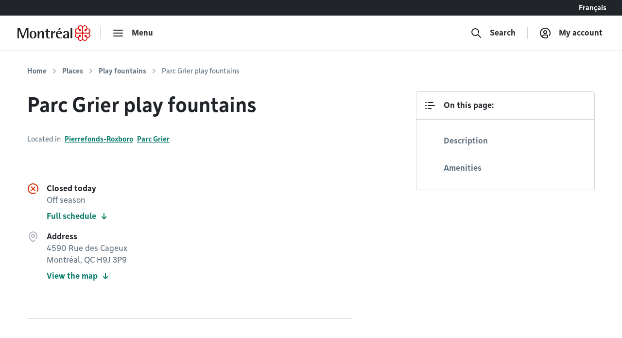

--- FILE ---
content_type: text/html; charset=utf-8
request_url: https://montreal.ca/en/places/parc-grier-play-fountains
body_size: 13846
content:
<!DOCTYPE html><html lang="en"><head><link rel="apple-touch-icon" sizes="180x180" href="/shell/apple-touch-icon.png"/><link rel="icon" type="image/png" sizes="32x32" href="/shell/favicon-32x32.png"/><link rel="icon" type="image/png" sizes="16x16" href="/shell/favicon-16x16.png"/><link rel="manifest" href="/shell/manifest.webmanifest"/><link rel="mask-icon" href="/shell/safari-pinned-tab.svg" color="#e00000"/><meta name="msapplication-TileColor" content="#ffffff"/><meta name="theme-color" content="#ffffff"/><link href="/shell/stylesheets/style.css?v=3.89.1&amp;h=47a63eb8fdcb2dd32c71495833674bc6" rel="stylesheet" as="style"/><link href="https://fonts.googleapis.com/css?family=Nunito+Sans:300,300i,400,400i,600,600i,700,700i" rel="stylesheet" as="style"/><meta http-equiv="X-UA-Compatible" content="IE=edge"/><meta name="viewport" content="width=device-width, initial-scale=1"/><script>
  window.shellConfig = JSON.parse('{"language":"en","azureADEmploye":{"issuer":"https://login.microsoftonline.com/montreal.ca/v2.0","clientId":"8d48b10c-882c-404f-9de1-c20cccff25e0","scope":"openid profile email 8d48b10c-882c-404f-9de1-c20cccff25e0/.default"},"logoutUrls":{"azureB2c":"https://connexion.montreal.ca/connexionmontreal.onmicrosoft.com/b2c_1a_signup_signin/oauth2/v2.0/logout","azureADEmployee":"https://login.microsoftonline.com/9f15d2dc-8753-4f83-aac2-a58288d3a4bc/oauth2/v2.0/logout"},"azureADB2C":{"issuer":"https://connexion.montreal.ca","clientId":"c9370b3e-c362-4d68-83ff-e8eea6618d23","scope":"openid profile email c9370b3e-c362-4d68-83ff-e8eea6618d23"},"signupDomain":"https://services.montreal.ca/","employeeDomainPrefix":"sac","contentApiUrl":"https://api.interne.montreal.ca","publicApiUrl":"https://api.montreal.ca","acsDomain":"https://acs.interne.montreal.ca","domainDci":"https://montreal.ca","instance":"","domain":"https://montreal.ca","profiles":{"enable":true,"citizenApiUrl":"https://api.montreal.ca/api/city-services/citizen/v2","profilesCount":100},"employeeExternalLogoutUrls":[{"name":"Gestion des files d attente","allowedRedirectUrl":{"fr":"https://montreal.esii-orion.com"}}],"publicExternalLogoutUrls":[{"name":"GBEau","allowedRedirectUrl":{"fr":"https://services.montreal.ca/branchements-eau/entrepreneur/logout"}}],"isMobileApp":false,"isInsideAcsShell":false}');
</script><link href="https://api.mapbox.com/mapbox-gl-js/v1.13.2/mapbox-gl.css" rel="stylesheet"><link rel="alternate" hreflang="fr-ca" href="https://montreal.ca/lieux/jeux-deau-du-parc-grier"><link rel="alternate" hreflang="en-ca" href="https://montreal.ca/en/places/parc-grier-play-fountains"><link rel="alternate" hreflang="x-default" href="https://montreal.ca/lieux/jeux-deau-du-parc-grier"><script>
  (function(w,d,s,l,i){w[l]=w[l]||[];w[l].push({'gtm.start':
  new Date().getTime(),event:'gtm.js'});var f=d.getElementsByTagName(s)[0],
  j=d.createElement(s),dl=l!='dataLayer'?'&l='+l:'';j.async=true;j.src=
  'https://www.googletagmanager.com/gtm.js?id='+i+dl;f.parentNode.insertBefore(j,f);
  })(window,document,'script','dataLayer','GTM-TFDV82X');
</script><title>Parc Grier play fountains | Ville de Montréal</title><base href="/"><link href="style2.css?v=4.74.0&amp;h=26f3d0158368264a6a3d8e41feae1698" rel="stylesheet"><link href="https://montreal.ca/en/places/parc-grier-play-fountains" rel="canonical"><meta name="robots" content="index,follow"><meta name="author" content="Ville de Montréal"><meta name="copyright" content="Ville de Montréal"><meta property="og:type" content="website"><meta property="og:url" content="https://montreal.ca/en/places/parc-grier-play-fountains"><meta property="og:image" content="https://res.cloudinary.com/villemontreal/image/upload/f_auto,dpr_auto,q_auto/v1/logo-montreal.jpg"><meta property="twitter:card" content="summary_large_image"><meta property="twitter:site" content="@MTL_Ville"><meta property="twitter:creator" content="@MTL_Ville"><meta property="og:title" content="Parc Grier play fountains"><meta property="twitter:title" content="Parc Grier play fountains"><meta name="description" content="The play fountains at Grier park  are located at 4590, rue des Cageux, Pierrefonds-Roxboro, in Montréal. Check out opening hours and all activities offered."><meta property="og:description" content="The play fountains at Grier park  are located at 4590, rue des Cageux, Pierrefonds-Roxboro, in Montréal. Check out opening hours and all activities offered."><meta property="twitter:description" content="The play fountains at Grier park  are located at 4590, rue des Cageux, Pierrefonds-Roxboro, in Montréal. Check out opening hours and all activities offered."><script>
                window.config = JSON.parse('{"language":"en","languagePrefixes":{"en":"/en/","fr":"/"},"config":{"environmentName":"PROD"},"cookies":{},"languageVersions":{"en":"/places/parc-grier-play-fountains","fr":"/lieux/jeux-deau-du-parc-grier"},"hash":"26f3d0158368264a6a3d8e41feae1698"}');
              </script><script src="https://www.google.com/recaptcha/api.js?hl=en" async="" defer=""></script></head><body class="content" data-portal-version="4.74.0"><noscript><div class="shell-page-error">Votre navigateur ne supporte pas Javascript! / Your browser does not support JavaScript!</div></noscript><div class="shell-style shell-fixed-top"><a href="/en/places/parc-grier-play-fountains#shell-main-content" class="sr-only skip-navigation">Go to content</a></div><div class="shell-main-wrapper h-100" data-shell-version="3.89.1" id="main-content"><div class="shell-page shell-page-public site-sticky-footer"><div class="shell-style site-header"><header class="header-main-nav is-fixed-top" id="header-shell"><nav class="fixed-top" id="menu-bao" aria-label="Main menu"><div class="navbar-lang-switcher d-flex"><a href="/" class="ml-auto btn btn-lang" id="shell-change-language-link" lang="fr">Français</a></div><div class="navbar navbar-light main-navbar navbar-expand w-100"><a class="navbar-brand" href="/en" aria-label="Back to Montréal.ca home page"><div class="d-none d-md-flex"><svg x="0px" y="0px" viewBox="0 0 184.6 39.3" xml:space="preserve" xmlns="http://www.w3.org/2000/svg" aria-labelledby="logo-vdm-header" role="img"><title id="logo-vdm-header">Ville de Montréal</title><polyline class="letter" points="0,6.6 6.1,6.6 13.9,27.9 14,27.9 21.8,6.6 27.7,6.6 27.7,32.8 23.6,32.8 23.6,10.2 23.5,10.2 15.2,32.8 11.8,32.8 3.5,10.2 3.4,10.2 3.4,32.8 0,32.8 0,6.6"></polyline><path class="letter" d="M39.3,31.6c3.7,0,4.1-4.6,4.1-7.9c0-3.3-0.4-7.9-4.1-7.9c-3.6,0-4.1,4.6-4.1,7.9C35.2,27.1,35.7,31.6,39.3,31.6 M30.7,23.8 c0-6.1,2.9-9.4,8.6-9.4s8.6,3.3,8.6,9.4s-2.9,9.4-8.6,9.4S30.7,29.9,30.7,23.8z"></path><path class="letter" d="M51.1,14.7h4.1V19h0.1c0.7-1.3,2.5-4.7,6.8-4.7c3.4,0,4.9,2.7,4.9,5.3v13.2h-4.1V21.5c0-2.3-0.4-4.3-2.5-4.3c-4.1,0-5.2,5.9-5.2,8.2v7.5h-4.1L51.1,14.7"></path><path class="letter" d="M82,32.9c-0.8,0.2-1.9,0.3-2.9,0.3c-3.9,0-6.1-1.1-6.1-4.6V16.7h-3.1v-2H73v-4.2l4.1-2.3v6.6h5.3v2h-5.3v10.4c0,2.7,0.3,3.9,2.9,3.9c0.7,0,1.4-0.1,1.9-0.3L82,32.9"></path><path class="letter" d="M85.1,14.7h4.1v4.6h0.1c1.3-2.4,2.7-4.7,6.3-5v4c-4,0.1-6.4,1.4-6.4,6.2v8.3h-4.1V14.7"></path><path class="letter" d="M105.8,6.6h4.3l-4,5H103L105.8,6.6 M108.8,20c0-1.4-0.5-4.1-3.6-4.1c-3.2,0-3.8,3-3.9,4.1H108.8z M112.5,32.2c-1.7,0.6-3.2,1-5.7,1c-5.4,0-9.7-3-9.7-10.2c0-5,2.2-8.6,8.3-8.6c6.3,0,7.5,3.9,7.5,7.4h-11.7c0,3.6,1.7,9.5,7.6,9.5c1.3,0,2.5-0.2,3.7-0.8V32.2z"></path><path class="letter" d="M126.1,24.3c-1.7,0.1-6.4,0.5-6.4,3.8c0,1.6,1,2.7,2.4,2.7s4-1.3,4-4.4V24.3 M126.1,30.3L126.1,30.3 c-0.7,1.1-2.5,2.9-5.6,2.9s-5.3-2-5.3-4.5c0-5.6,8.3-5.8,10.9-6v-1.6c0-2,0-5.2-2.7-5.2c-2.5,0-3,1.8-3.2,3.9h-4.3c0.2-2.7,1.4-5.5,7.5-5.5c6.4,0,6.9,3.3,6.9,6.8v11.6h-4.1L126.1,30.3L126.1,30.3z"></path><rect class="letter" x="134.5" y="6.6" width="4.1" height="26.2"></rect><path class="rosace" d="M167.3,36c-0.8-0.8-1.3-1.9-1.3-3.1V22.7c0-1.3,1.2-1.9,1.9-1.9h10.3c2.1,0,4.4,1.7,4.4,4.4c0,2.4-1.9,4.4-4.3,4.4c-1.5,0-2.6-0.7-3.2-1.3c0,0-0.4-0.4-0.5-0.5c0.1-0.2,0.2-0.5,0.2-0.9l0,0c0-1.5-1.2-2.6-2.7-2.6c-0.7,0-1.3,0.3-1.8,0.7c-0.5,0.5-0.8,1.2-0.8,1.9s0.3,1.4,0.8,1.9s1.1,0.7,1.9,0.7c0.4,0,0.7-0.1,0.9-0.2c0.1,0.1,0.5,0.5,0.5,0.5c0.3,0.3,1.3,1.4,1.3,3.1l0,0c0,2.7-2.3,4.4-4.4,4.4C169.3,37.3,168.2,36.8,167.3,36 M148.7,28.3c-0.8-0.8-1.3-2-1.3-3.1c0-1.2,0.4-2.3,1.3-3.1c0.8-0.8,1.9-1.3,3.1-1.3H162c1.3,0,2,1.1,2,1.9v10.2c0,1.2-0.5,2.3-1.3,3.1c-0.6,0.6-1.6,1.3-3.1,1.3c-2.4,0-4.4-1.9-4.4-4.3l0,0c0-1.5,0.7-2.6,1.3-3.2c0,0,0.4-0.4,0.5-0.5c0.2,0.1,0.5,0.2,0.9,0.2c1.5,0,2.6-1.2,2.6-2.7c0-0.7-0.3-1.3-0.7-1.8c-0.5-0.5-1.2-0.8-1.9-0.8s-1.4,0.3-1.9,0.8s-0.7,1.1-0.7,1.8l0,0c0,0.4,0.1,0.7,0.2,0.9c-0.1,0.1-0.5,0.5-0.5,0.5c-0.3,0.3-1.4,1.3-3.1,1.3C150.6,29.6,149.5,29.1,148.7,28.3z M166,6.5c0-1.2,0.5-2.3,1.3-3.1c0.6-0.6,1.6-1.3,3.1-1.3c1.2,0,2.3,0.5,3.1,1.3s1.3,1.9,1.3,3l0,0c0,1.5-0.7,2.6-1.3,3.2c0,0-0.4,0.4-0.5,0.5c-0.2-0.1-0.5-0.2-0.9-0.2c-1.5,0-2.6,1.2-2.6,2.7c0,0.7,0.3,1.3,0.7,1.8c0.5,0.5,1.2,0.8,1.9,0.8l0,0c0.7,0,1.4-0.3,1.9-0.8s0.7-1.1,0.7-1.8l0,0c0-0.4-0.1-0.7-0.2-0.9c0.1-0.1,0.5-0.5,0.5-0.5c0.3-0.3,1.4-1.3,3.1-1.3c2.7,0,4.4,2.3,4.4,4.4c0,1.2-0.5,2.3-1.3,3.1s-1.9,1.3-3.1,1.3H168c-1.3,0-1.9-1.1-1.9-1.9L166,6.5L166,6.5z M156.5,9.7L156.5,9.7c-0.3-0.3-1.3-1.4-1.3-3.1l0,0c0-2.7,2.3-4.4,4.4-4.4c1.2,0,2.3,0.5,3.1,1.3s1.3,1.9,1.3,3.1v10.1c0,1.3-1.1,1.9-1.9,1.9h-10.2c-1.2,0-2.3-0.5-3.1-1.3c-0.6-0.6-1.3-1.6-1.3-3.1c0-1.2,0.5-2.3,1.3-3.1c0.8-0.8,1.9-1.3,3-1.3c1.5,0,2.6,0.7,3.2,1.3c0,0,0.4,0.4,0.5,0.5c-0.1,0.2-0.2,0.5-0.2,0.9c0,1.5,1.2,2.6,2.7,2.6c0.7,0,1.3-0.3,1.8-0.7c0.5-0.5,0.8-1.2,0.8-1.9s-0.3-1.4-0.8-1.9s-1.1-0.7-1.9-0.7c-0.4,0-0.7,0.1-0.9,0.2C156.9,10.1,156.5,9.7,156.5,9.7z M165,3.1c-1.3-1.9-3.3-3.1-5.5-3.1c-3.6,0-6.5,2.9-6.5,6.5c0,0.4,0.1,0.8,0.2,1.5c-0.3-0.1-1-0.2-1.5-0.2c-3.7,0-6.5,2.8-6.5,6.4c0,2.1,1.2,4.2,3.1,5.5c-1.9,1.3-3.1,3.3-3.1,5.4c0,3.6,2.9,6.5,6.6,6.5c0.4,0,1-0.1,1.4-0.2c-0.1,0.6-0.2,1.1-0.2,1.4c0,3.7,2.8,6.5,6.5,6.5c2.1,0,4.1-1.1,5.4-3c1.2,1.8,3.4,3,5.5,3c3.6,0,6.4-2.9,6.4-6.5c0-0.5-0.1-1.1-0.2-1.4c0.6,0.1,1.1,0.2,1.5,0.2c3.6,0,6.5-2.9,6.5-6.5c0-2.1-1.1-4.2-3-5.4c1.8-1.2,3-3.3,3-5.4c0-3.5-3-6.4-6.6-6.4c-0.5,0-1,0.1-1.4,0.2c0.1-0.3,0.2-1,0.2-1.5c0-3.7-2.8-6.5-6.4-6.5C168.3,0,166.2,1.2,165,3.1z"></path></svg></div><div class="d-flex d-md-none"><svg id="logo-rosace" viewBox="0 0 80 80" xml:space="preserve" xmlns="http://www.w3.org/2000/svg"><path class="rosace" d="M40.1,6.2C37.5,2.4,33.3,0,29,0c-7.4,0-13.1,5.8-13.1,13.3c0,0.7,0.2,1.7,0.4,3c-0.7-0.1-1.9-0.4-3-0.4C5.8,15.9,0,21.6,0,29c0,4.3,2.4,8.5,6.3,11.1c-3.9,2.6-6.2,6.7-6.2,11c0,7.2,6,13.1,13.3,13.1c0.9,0,2-0.2,2.9-0.4C16,65,15.9,66,15.9,66.7C15.9,74.2,21.6,80,29,80c4.4,0,8.4-2.3,11-6.1c2.4,3.7,6.8,6.1,11,6.1c7.3,0,13.1-5.8,13.1-13.3c0-1-0.2-2.1-0.4-2.9c1.3,0.3,2.2,0.4,3,0.4C74,64.2,80,58.3,80,51c0-4.3-2.3-8.5-6.1-11c3.7-2.5,6.1-6.7,6.1-11c0-7.2-6-13.1-13.4-13.1c-0.9,0-2,0.2-2.9,0.4c0.1-0.7,0.4-2,0.4-3C64.1,5.8,58.4,0,51,0C46.8,0,42.6,2.4,40.1,6.2L40.1,6.2zM22.8,19.5L22.8,19.5c-0.6-0.6-2.7-2.8-2.7-6.4l0,0c0-5.5,4.6-8.9,8.9-8.9c2.4,0,4.6,0.9,6.3,2.6s2.6,3.9,2.6,6.3v20.6c0,2.5-2.3,4-3.9,4H13.3c-2.3,0-4.7-0.9-6.3-2.6c-1.2-1.2-2.5-3.2-2.5-6.2c0-2.4,0.9-4.7,2.6-6.3C8.7,21,10.9,20,13.3,20c3.1,0,5.2,1.5,6.4,2.7c0,0,0.8,0.8,1,1c-0.2,0.5-0.4,1.1-0.4,1.9c0,3,2.4,5.4,5.4,5.4c1.4,0,2.7-0.5,3.7-1.5S31,27,31,25.6s-0.6-2.9-1.6-3.9s-2.3-1.5-3.8-1.5c-0.8,0-1.5,0.2-1.8,0.4C23.7,20.4,22.8,19.5,22.8,19.5L22.8,19.5z M42.2,13.2c0-2.3,0.9-4.7,2.6-6.3C46,5.7,48,4.4,51,4.4c2.4,0,4.7,1,6.3,2.6c1.6,1.6,2.6,3.8,2.6,6.2l0,0c0,3.1-1.4,5.2-2.7,6.4c0,0-0.8,0.8-1,1c-0.5-0.2-1.1-0.3-1.9-0.3c-2.9,0-5.4,2.4-5.4,5.4c0,1.4,0.5,2.7,1.5,3.7s2.5,1.6,3.9,1.6l0,0c1.4,0,2.8-0.6,3.9-1.6c1-1,1.5-2.3,1.5-3.7l0,0c0-0.8-0.2-1.5-0.4-1.8c0.2-0.2,1-1.1,1-1.1c0.7-0.8,3-2.8,6.5-2.8c5.5,0,8.9,4.6,8.9,8.9c0,2.4-0.9,4.6-2.6,6.3s-3.9,2.6-6.3,2.6H46.2c-2.6,0-3.9-2.3-3.9-3.9L42.2,13.2L42.2,13.2z M7,57.5c-1.7-1.7-2.7-4-2.7-6.3c0-2.4,0.9-4.6,2.6-6.3c1.7-1.7,3.9-2.6,6.3-2.7h20.6c2.6,0,4,2.3,4,3.9v20.7c0,2.3-1,4.7-2.7,6.4c-1.2,1.2-3.2,2.5-6.2,2.5c-4.9,0-8.9-3.9-8.9-8.8l0,0c0-3.1,1.5-5.2,2.7-6.4c0,0,0.8-0.8,1-1c0.5,0.2,1.1,0.3,1.9,0.4c3,0,5.4-2.4,5.4-5.4c0-1.4-0.5-2.7-1.5-3.7s-2.5-1.6-3.9-1.6s-2.9,0.6-3.9,1.6s-1.5,2.3-1.5,3.8l0,0c0,0.8,0.2,1.5,0.4,1.8l-1,1.1C19,57.9,16.7,60,13.2,60C10.8,60,8.6,59.1,7,57.5L7,57.5z M44.9,73.1c-1.7-1.7-2.7-3.9-2.7-6.3V46.1c0-2.5,2.3-3.9,3.9-4h20.7c4.3,0,8.9,3.4,8.9,8.9c0,4.9-3.9,8.9-8.8,8.9c-3.1,0-5.2-1.5-6.4-2.7c0,0-0.8-0.8-1-1c0.2-0.5,0.3-1.1,0.3-1.9l0,0c0-3-2.4-5.4-5.4-5.4c-1.4,0-2.7,0.5-3.7,1.5s-1.6,2.5-1.6,3.9s0.6,2.9,1.6,3.9s2.3,1.5,3.8,1.5c0.8,0,1.5-0.2,1.8-0.4l1.1,1c0.6,0.6,2.7,2.8,2.7,6.4l0,0c0,5.5-4.6,8.9-8.9,8.9C48.8,75.7,46.6,74.8,44.9,73.1L44.9,73.1z"></path></svg></div></a><div class="navbar-separator"></div><button type="button" id="main-menu-toggler" class="btn navbar-btn navbar-btn-icon btn-hide-label-sm" aria-expanded="false" aria-controls="main-menu" aria-label="menu"><span class="icon icon-menu" aria-hidden="true"></span><span class="btn-label">Menu</span></button><div id="main-menu" class="main-menu" tabindex="-1"><div class="main-menu-mobile-header d-md-none"><a class="navbar-brand" href="/en" aria-label="Back to Montréal.ca home page"><svg x="0px" y="0px" viewBox="0 0 184.6 39.3"><polyline class="letter" points="0,6.6 6.1,6.6 13.9,27.9 14,27.9 21.8,6.6 27.7,6.6 27.7,32.8 23.6,32.8 23.6,10.2 23.5,10.2 15.2,32.8 11.8,32.8 3.5,10.2 3.4,10.2 3.4,32.8 0,32.8 0,6.6"></polyline><path class="letter" d="M39.3,31.6c3.7,0,4.1-4.6,4.1-7.9c0-3.3-0.4-7.9-4.1-7.9c-3.6,0-4.1,4.6-4.1,7.9C35.2,27.1,35.7,31.6,39.3,31.6 M30.7,23.8 c0-6.1,2.9-9.4,8.6-9.4s8.6,3.3,8.6,9.4s-2.9,9.4-8.6,9.4S30.7,29.9,30.7,23.8z"></path><path class="letter" d="M51.1,14.7h4.1V19h0.1c0.7-1.3,2.5-4.7,6.8-4.7c3.4,0,4.9,2.7,4.9,5.3v13.2h-4.1V21.5c0-2.3-0.4-4.3-2.5-4.3c-4.1,0-5.2,5.9-5.2,8.2v7.5h-4.1L51.1,14.7"></path><path class="letter" d="M82,32.9c-0.8,0.2-1.9,0.3-2.9,0.3c-3.9,0-6.1-1.1-6.1-4.6V16.7h-3.1v-2H73v-4.2l4.1-2.3v6.6h5.3v2h-5.3v10.4c0,2.7,0.3,3.9,2.9,3.9c0.7,0,1.4-0.1,1.9-0.3L82,32.9"></path><path class="letter" d="M85.1,14.7h4.1v4.6h0.1c1.3-2.4,2.7-4.7,6.3-5v4c-4,0.1-6.4,1.4-6.4,6.2v8.3h-4.1V14.7"></path><path class="letter" d="M105.8,6.6h4.3l-4,5H103L105.8,6.6 M108.8,20c0-1.4-0.5-4.1-3.6-4.1c-3.2,0-3.8,3-3.9,4.1H108.8z M112.5,32.2c-1.7,0.6-3.2,1-5.7,1c-5.4,0-9.7-3-9.7-10.2c0-5,2.2-8.6,8.3-8.6c6.3,0,7.5,3.9,7.5,7.4h-11.7c0,3.6,1.7,9.5,7.6,9.5c1.3,0,2.5-0.2,3.7-0.8V32.2z"></path><path class="letter" d="M126.1,24.3c-1.7,0.1-6.4,0.5-6.4,3.8c0,1.6,1,2.7,2.4,2.7s4-1.3,4-4.4V24.3 M126.1,30.3L126.1,30.3 c-0.7,1.1-2.5,2.9-5.6,2.9s-5.3-2-5.3-4.5c0-5.6,8.3-5.8,10.9-6v-1.6c0-2,0-5.2-2.7-5.2c-2.5,0-3,1.8-3.2,3.9h-4.3c0.2-2.7,1.4-5.5,7.5-5.5c6.4,0,6.9,3.3,6.9,6.8v11.6h-4.1L126.1,30.3L126.1,30.3z"></path><rect class="letter" x="134.5" y="6.6" width="4.1" height="26.2"></rect><path class="rosace" d="M167.3,36c-0.8-0.8-1.3-1.9-1.3-3.1V22.7c0-1.3,1.2-1.9,1.9-1.9h10.3c2.1,0,4.4,1.7,4.4,4.4c0,2.4-1.9,4.4-4.3,4.4c-1.5,0-2.6-0.7-3.2-1.3c0,0-0.4-0.4-0.5-0.5c0.1-0.2,0.2-0.5,0.2-0.9l0,0c0-1.5-1.2-2.6-2.7-2.6c-0.7,0-1.3,0.3-1.8,0.7c-0.5,0.5-0.8,1.2-0.8,1.9s0.3,1.4,0.8,1.9s1.1,0.7,1.9,0.7c0.4,0,0.7-0.1,0.9-0.2c0.1,0.1,0.5,0.5,0.5,0.5c0.3,0.3,1.3,1.4,1.3,3.1l0,0c0,2.7-2.3,4.4-4.4,4.4C169.3,37.3,168.2,36.8,167.3,36 M148.7,28.3c-0.8-0.8-1.3-2-1.3-3.1c0-1.2,0.4-2.3,1.3-3.1c0.8-0.8,1.9-1.3,3.1-1.3H162c1.3,0,2,1.1,2,1.9v10.2c0,1.2-0.5,2.3-1.3,3.1c-0.6,0.6-1.6,1.3-3.1,1.3c-2.4,0-4.4-1.9-4.4-4.3l0,0c0-1.5,0.7-2.6,1.3-3.2c0,0,0.4-0.4,0.5-0.5c0.2,0.1,0.5,0.2,0.9,0.2c1.5,0,2.6-1.2,2.6-2.7c0-0.7-0.3-1.3-0.7-1.8c-0.5-0.5-1.2-0.8-1.9-0.8s-1.4,0.3-1.9,0.8s-0.7,1.1-0.7,1.8l0,0c0,0.4,0.1,0.7,0.2,0.9c-0.1,0.1-0.5,0.5-0.5,0.5c-0.3,0.3-1.4,1.3-3.1,1.3C150.6,29.6,149.5,29.1,148.7,28.3z M166,6.5c0-1.2,0.5-2.3,1.3-3.1c0.6-0.6,1.6-1.3,3.1-1.3c1.2,0,2.3,0.5,3.1,1.3s1.3,1.9,1.3,3l0,0c0,1.5-0.7,2.6-1.3,3.2c0,0-0.4,0.4-0.5,0.5c-0.2-0.1-0.5-0.2-0.9-0.2c-1.5,0-2.6,1.2-2.6,2.7c0,0.7,0.3,1.3,0.7,1.8c0.5,0.5,1.2,0.8,1.9,0.8l0,0c0.7,0,1.4-0.3,1.9-0.8s0.7-1.1,0.7-1.8l0,0c0-0.4-0.1-0.7-0.2-0.9c0.1-0.1,0.5-0.5,0.5-0.5c0.3-0.3,1.4-1.3,3.1-1.3c2.7,0,4.4,2.3,4.4,4.4c0,1.2-0.5,2.3-1.3,3.1s-1.9,1.3-3.1,1.3H168c-1.3,0-1.9-1.1-1.9-1.9L166,6.5L166,6.5z M156.5,9.7L156.5,9.7c-0.3-0.3-1.3-1.4-1.3-3.1l0,0c0-2.7,2.3-4.4,4.4-4.4c1.2,0,2.3,0.5,3.1,1.3s1.3,1.9,1.3,3.1v10.1c0,1.3-1.1,1.9-1.9,1.9h-10.2c-1.2,0-2.3-0.5-3.1-1.3c-0.6-0.6-1.3-1.6-1.3-3.1c0-1.2,0.5-2.3,1.3-3.1c0.8-0.8,1.9-1.3,3-1.3c1.5,0,2.6,0.7,3.2,1.3c0,0,0.4,0.4,0.5,0.5c-0.1,0.2-0.2,0.5-0.2,0.9c0,1.5,1.2,2.6,2.7,2.6c0.7,0,1.3-0.3,1.8-0.7c0.5-0.5,0.8-1.2,0.8-1.9s-0.3-1.4-0.8-1.9s-1.1-0.7-1.9-0.7c-0.4,0-0.7,0.1-0.9,0.2C156.9,10.1,156.5,9.7,156.5,9.7z M165,3.1c-1.3-1.9-3.3-3.1-5.5-3.1c-3.6,0-6.5,2.9-6.5,6.5c0,0.4,0.1,0.8,0.2,1.5c-0.3-0.1-1-0.2-1.5-0.2c-3.7,0-6.5,2.8-6.5,6.4c0,2.1,1.2,4.2,3.1,5.5c-1.9,1.3-3.1,3.3-3.1,5.4c0,3.6,2.9,6.5,6.6,6.5c0.4,0,1-0.1,1.4-0.2c-0.1,0.6-0.2,1.1-0.2,1.4c0,3.7,2.8,6.5,6.5,6.5c2.1,0,4.1-1.1,5.4-3c1.2,1.8,3.4,3,5.5,3c3.6,0,6.4-2.9,6.4-6.5c0-0.5-0.1-1.1-0.2-1.4c0.6,0.1,1.1,0.2,1.5,0.2c3.6,0,6.5-2.9,6.5-6.5c0-2.1-1.1-4.2-3-5.4c1.8-1.2,3-3.3,3-5.4c0-3.5-3-6.4-6.6-6.4c-0.5,0-1,0.1-1.4,0.2c0.1-0.3,0.2-1,0.2-1.5c0-3.7-2.8-6.5-6.4-6.5C168.3,0,166.2,1.2,165,3.1z"></path></svg></a><div class="ml-auto"><button class="btn navbar-btn js-button-mobile-close" aria-label="Close"><svg width="24px" height="24px" viewBox="0 0 24 24" role="icon" aria-hidden="true"><path d="M12 13.414l-5.293 5.293a1 1 0 11-1.414-1.414L10.586 12 5.293 6.707a1 1 0 011.414-1.414l12 12a1 1 0 01-1.414 1.414L12 13.414zm5.293-8.121a1 1 0 011.414 1.414l-3 3a1 1 0 11-1.414-1.414l3-3z"></path></svg></button></div></div><div class="main-menu-container"><div class="row"><div class="col-12"><div class="row main-menu-content"><div class="col-12 col-md-5 col-lg-4 mb-4 mb-md-0"><span id="categories-menu-heading" class="main-menu-heading">Categories</span><ul class="main-menu-level1 main-menu-categories" aria-labelledby="categories-menu-heading"><li class="main-menu-level1-item"><button id="category-culture-et-loisirs" class="btn-main-menu-toggle" aria-expanded="false">Arts and Sports</button><ul class="main-menu-level2 main-menu-level2-hidden" aria-labelledby="category-culture-et-loisirs"><li><a href="/en/heritage-and-history">Heritage and History</a></li><li><a href="/en/libraries">Libraries</a></li><li><a href="/en/parks-and-nature">Parks and Nature</a></li><li><a href="/en/shows-and-exhibitions">Shows and Exhibitions</a></li><li><a href="/en/sports-and-recreation">Sports and Recreation</a></li></ul><div class="main-menu-level2-close"><button class="btn navbar-btn js-button-close" aria-label="Close" tabindex="-1"><svg width="24px" height="24px" viewBox="0 0 24 24" role="icon" aria-hidden="true"><path d="M12 13.414l-5.293 5.293a1 1 0 11-1.414-1.414L10.586 12 5.293 6.707a1 1 0 011.414-1.414l12 12a1 1 0 01-1.414 1.414L12 13.414zm5.293-8.121a1 1 0 011.414 1.414l-3 3a1 1 0 11-1.414-1.414l3-3z"></path></svg></button></div></li><li class="main-menu-level1-item"><button id="category-affaires-et-economie" class="btn-main-menu-toggle" aria-expanded="false">Business</button><ul class="main-menu-level2 main-menu-level2-hidden" aria-labelledby="category-affaires-et-economie"><li><a href="/en/city-suppliers">City Suppliers</a></li><li><a href="/en/funding-and-assistance">Funding and Assistance</a></li><li><a href="/en/innovation-and-research">Innovation and Research</a></li><li><a href="/en/permits-and-authorizations">Permits and Authorizations</a></li></ul><div class="main-menu-level2-close"><button class="btn navbar-btn js-button-close" aria-label="Close" tabindex="-1"><svg width="24px" height="24px" viewBox="0 0 24 24" role="icon" aria-hidden="true"><path d="M12 13.414l-5.293 5.293a1 1 0 11-1.414-1.414L10.586 12 5.293 6.707a1 1 0 011.414-1.414l12 12a1 1 0 01-1.414 1.414L12 13.414zm5.293-8.121a1 1 0 011.414 1.414l-3 3a1 1 0 11-1.414-1.414l3-3z"></path></svg></button></div></li><li class="main-menu-level1-item"><button id="category-vie-communautaire" class="btn-main-menu-toggle" aria-expanded="false">Community</button><ul class="main-menu-level2 main-menu-level2-hidden" aria-labelledby="category-vie-communautaire"><li><a href="/en/awards-and-distinctions">Awards and Distinctions</a></li><li><a href="/en/diversity">Diversity</a></li><li><a href="/en/neighbourhood-life">Neighbourhood Life</a></li><li><a href="/en/prevention-and-social-action">Prevention and Social Action</a></li><li><a href="/en/universal-access">Universal Access</a></li></ul><div class="main-menu-level2-close"><button class="btn navbar-btn js-button-close" aria-label="Close" tabindex="-1"><svg width="24px" height="24px" viewBox="0 0 24 24" role="icon" aria-hidden="true"><path d="M12 13.414l-5.293 5.293a1 1 0 11-1.414-1.414L10.586 12 5.293 6.707a1 1 0 011.414-1.414l12 12a1 1 0 01-1.414 1.414L12 13.414zm5.293-8.121a1 1 0 011.414 1.414l-3 3a1 1 0 11-1.414-1.414l3-3z"></path></svg></button></div></li><li class="main-menu-level1-item"><button id="category-participation-citoyenne" class="btn-main-menu-toggle" aria-expanded="false">Democracy and Engagement</button><ul class="main-menu-level2 main-menu-level2-hidden" aria-labelledby="category-participation-citoyenne"><li><a href="/en/public-consultations">Public Consultations</a></li><li><a href="/en/resident-initiatives">Resident Initiatives</a></li></ul><div class="main-menu-level2-close"><button class="btn navbar-btn js-button-close" aria-label="Close" tabindex="-1"><svg width="24px" height="24px" viewBox="0 0 24 24" role="icon" aria-hidden="true"><path d="M12 13.414l-5.293 5.293a1 1 0 11-1.414-1.414L10.586 12 5.293 6.707a1 1 0 011.414-1.414l12 12a1 1 0 01-1.414 1.414L12 13.414zm5.293-8.121a1 1 0 011.414 1.414l-3 3a1 1 0 11-1.414-1.414l3-3z"></path></svg></button></div></li><li class="main-menu-level1-item"><button id="category-environnement" class="btn-main-menu-toggle" aria-expanded="false">Environment</button><ul class="main-menu-level2 main-menu-level2-hidden" aria-labelledby="category-environnement"><li><a href="/en/collections-and-recycling">Collections and Recycling</a></li><li><a href="/en/ecological-transition">Ecological Transition</a></li><li><a href="/en/trees-and-gardens">Trees and Gardens</a></li><li><a href="/en/water">Water</a></li></ul><div class="main-menu-level2-close"><button class="btn navbar-btn js-button-close" aria-label="Close" tabindex="-1"><svg width="24px" height="24px" viewBox="0 0 24 24" role="icon" aria-hidden="true"><path d="M12 13.414l-5.293 5.293a1 1 0 11-1.414-1.414L10.586 12 5.293 6.707a1 1 0 011.414-1.414l12 12a1 1 0 01-1.414 1.414L12 13.414zm5.293-8.121a1 1 0 011.414 1.414l-3 3a1 1 0 11-1.414-1.414l3-3z"></path></svg></button></div></li><li class="main-menu-level1-item"><button id="category-sante-et-securite-publiques" class="btn-main-menu-toggle" aria-expanded="false">Health and Public Safety</button><ul class="main-menu-level2 main-menu-level2-hidden" aria-labelledby="category-sante-et-securite-publiques"><li><a href="/en/emergency-situations-and-disasters">Emergency Situations and Disasters</a></li></ul><div class="main-menu-level2-close"><button class="btn navbar-btn js-button-close" aria-label="Close" tabindex="-1"><svg width="24px" height="24px" viewBox="0 0 24 24" role="icon" aria-hidden="true"><path d="M12 13.414l-5.293 5.293a1 1 0 11-1.414-1.414L10.586 12 5.293 6.707a1 1 0 011.414-1.414l12 12a1 1 0 01-1.414 1.414L12 13.414zm5.293-8.121a1 1 0 011.414 1.414l-3 3a1 1 0 11-1.414-1.414l3-3z"></path></svg></button></div></li><li class="main-menu-level1-item"><button id="category-maison-et-logement" class="btn-main-menu-toggle" aria-expanded="false">Homes and Housing</button><ul class="main-menu-level2 main-menu-level2-hidden" aria-labelledby="category-maison-et-logement"><li><a href="/en/buying-and-selling-home">Buying and Selling a Home</a></li><li><a href="/en/homes">Homes</a></li><li><a href="/en/outdoor-development-and-maintenance">Outdoor Development and Maintenance</a></li><li><a href="/en/renovation-and-construction">Renovation and Construction</a></li></ul><div class="main-menu-level2-close"><button class="btn navbar-btn js-button-close" aria-label="Close" tabindex="-1"><svg width="24px" height="24px" viewBox="0 0 24 24" role="icon" aria-hidden="true"><path d="M12 13.414l-5.293 5.293a1 1 0 11-1.414-1.414L10.586 12 5.293 6.707a1 1 0 011.414-1.414l12 12a1 1 0 01-1.414 1.414L12 13.414zm5.293-8.121a1 1 0 011.414 1.414l-3 3a1 1 0 11-1.414-1.414l3-3z"></path></svg></button></div></li><li class="main-menu-level1-item"><button id="category-contraventions-et-reglementation" class="btn-main-menu-toggle" aria-expanded="false">Justice</button><ul class="main-menu-level2 main-menu-level2-hidden" aria-labelledby="category-contraventions-et-reglementation"><li><a href="/en/claims-and-complaints">Claims and Complaints</a></li><li><a href="/en/offences-and-hearings">Offences and Hearings</a></li></ul><div class="main-menu-level2-close"><button class="btn navbar-btn js-button-close" aria-label="Close" tabindex="-1"><svg width="24px" height="24px" viewBox="0 0 24 24" role="icon" aria-hidden="true"><path d="M12 13.414l-5.293 5.293a1 1 0 11-1.414-1.414L10.586 12 5.293 6.707a1 1 0 011.414-1.414l12 12a1 1 0 01-1.414 1.414L12 13.414zm5.293-8.121a1 1 0 011.414 1.414l-3 3a1 1 0 11-1.414-1.414l3-3z"></path></svg></button></div></li><li class="main-menu-level1-item"><button id="category-entretien-et-circulation" class="btn-main-menu-toggle" aria-expanded="false">Maintenance and Traffic</button><ul class="main-menu-level2 main-menu-level2-hidden" aria-labelledby="category-entretien-et-circulation"><li><a href="/en/construction-and-street-closings">Construction and Street Closings</a></li><li><a href="/en/parking">Parking</a></li><li><a href="/en/snow-removal">Snow Removal</a></li><li><a href="/en/travel-and-transportation">Travel and Transportation</a></li></ul><div class="main-menu-level2-close"><button class="btn navbar-btn js-button-close" aria-label="Close" tabindex="-1"><svg width="24px" height="24px" viewBox="0 0 24 24" role="icon" aria-hidden="true"><path d="M12 13.414l-5.293 5.293a1 1 0 11-1.414-1.414L10.586 12 5.293 6.707a1 1 0 011.414-1.414l12 12a1 1 0 01-1.414 1.414L12 13.414zm5.293-8.121a1 1 0 011.414 1.414l-3 3a1 1 0 11-1.414-1.414l3-3z"></path></svg></button></div></li><li class="main-menu-level1-item"><button id="category-organisation-municipale" class="btn-main-menu-toggle" aria-expanded="false">Municipal Administration</button><ul class="main-menu-level2 main-menu-level2-hidden" aria-labelledby="category-organisation-municipale"><li><a href="/en/administration">Administration</a></li><li><a href="/en/boroughs">Boroughs</a></li><li><a href="/en/budget-and-financial-profile">Budget and Financial Profile</a></li><li><a href="/en/city-hall-and-elected-officials">City Hall and Elected Officials</a></li><li><a href="/en/french-language">French language</a></li><li><a href="/en/jobs">Jobs</a></li><li><a href="/en/organizations-and-councils">Organizations and councils</a></li><li><a href="/en/publications-and-data">Publications and Data</a></li></ul><div class="main-menu-level2-close"><button class="btn navbar-btn js-button-close" aria-label="Close" tabindex="-1"><svg width="24px" height="24px" viewBox="0 0 24 24" role="icon" aria-hidden="true"><path d="M12 13.414l-5.293 5.293a1 1 0 11-1.414-1.414L10.586 12 5.293 6.707a1 1 0 011.414-1.414l12 12a1 1 0 01-1.414 1.414L12 13.414zm5.293-8.121a1 1 0 011.414 1.414l-3 3a1 1 0 11-1.414-1.414l3-3z"></path></svg></button></div></li><li class="main-menu-level1-item"><button id="category-animaux" class="btn-main-menu-toggle" aria-expanded="false">Pets</button><ul class="main-menu-level2 main-menu-level2-hidden" aria-labelledby="category-animaux"><li><a href="/en/pets">Pets</a></li><li><a href="/en/wildlife-and-insects">Wildlife and Insects</a></li></ul><div class="main-menu-level2-close"><button class="btn navbar-btn js-button-close" aria-label="Close" tabindex="-1"><svg width="24px" height="24px" viewBox="0 0 24 24" role="icon" aria-hidden="true"><path d="M12 13.414l-5.293 5.293a1 1 0 11-1.414-1.414L10.586 12 5.293 6.707a1 1 0 011.414-1.414l12 12a1 1 0 01-1.414 1.414L12 13.414zm5.293-8.121a1 1 0 011.414 1.414l-3 3a1 1 0 11-1.414-1.414l3-3z"></path></svg></button></div></li><li class="main-menu-level1-item"><button id="category-taxes-et-evaluation-fonciere" class="btn-main-menu-toggle" aria-expanded="false">Taxes and Property Assessment</button><ul class="main-menu-level2 main-menu-level2-hidden" aria-labelledby="category-taxes-et-evaluation-fonciere"><li><a href="/en/municipal-taxes">Municipal Taxes</a></li><li><a href="/en/property-assessment">Property Assessment</a></li></ul><div class="main-menu-level2-close"><button class="btn navbar-btn js-button-close" aria-label="Close" tabindex="-1"><svg width="24px" height="24px" viewBox="0 0 24 24" role="icon" aria-hidden="true"><path d="M12 13.414l-5.293 5.293a1 1 0 11-1.414-1.414L10.586 12 5.293 6.707a1 1 0 011.414-1.414l12 12a1 1 0 01-1.414 1.414L12 13.414zm5.293-8.121a1 1 0 011.414 1.414l-3 3a1 1 0 11-1.414-1.414l3-3z"></path></svg></button></div></li><li class="main-menu-level1-item"><button id="category-amenagement-et-construction" class="btn-main-menu-toggle" aria-expanded="false">Urban Planning and Development</button><ul class="main-menu-level2 main-menu-level2-hidden" aria-labelledby="category-amenagement-et-construction"><li><a href="/en/land-use-management">Land-Use Management</a></li><li><a href="/en/urban-planning">Urban Planning</a></li></ul><div class="main-menu-level2-close"><button class="btn navbar-btn js-button-close" aria-label="Close" tabindex="-1"><svg width="24px" height="24px" viewBox="0 0 24 24" role="icon" aria-hidden="true"><path d="M12 13.414l-5.293 5.293a1 1 0 11-1.414-1.414L10.586 12 5.293 6.707a1 1 0 011.414-1.414l12 12a1 1 0 01-1.414 1.414L12 13.414zm5.293-8.121a1 1 0 011.414 1.414l-3 3a1 1 0 11-1.414-1.414l3-3z"></path></svg></button></div></li></ul></div><div class="col-12 col-md-6 col-lg offset-md-1"><div class="row"><div class="col-12 col-lg-6 mb-4 mb-lg-0"><div class="mb-4"><span id="services-menu-heading" class="main-menu-heading">Services</span><ul class="main-menu-level1" aria-labelledby="services-menu-heading"><li><a href="/en/places?mtl_content.lieux.category.code=POIN&amp;orderBy=dc_title">Points of Service</a></li><li><a href="/en/places?mtl_content.lieux.installation.code=PARC&amp;orderBy=dc_title">Parks</a></li><li><a href="/en/places?mtl_content.lieux.installation.code=BIBL&amp;orderBy=dc_title">Libraries</a></li><li><a href="/en/places?mtl_content.lieux.installation.code=ECOC&amp;orderBy=dc_title">Ecocentres</a></li><li><a href="/en/places?mtl_content.lieux.installation.code=CENC&amp;orderBy=dc_title">Municipal Arts Centres</a></li><li><a href="/en/places?mtl_content.lieux.installation.code=AREN,CENT,GYMN,PISI&amp;orderBy=dc_title">Sports Facilities</a></li></ul></div><div class="mb-4"><span id="calendar-menu-heading" class="main-menu-heading">Calendars</span><ul class="main-menu-level1" aria-labelledby="calendar-menu-heading"><li><a href="/en/arts-and-culture-calendar">Arts and Culture</a></li><li><a href="/en/exhibitions-calendar">Exhibitions</a></li><li><a href="/en/sports-and-recreation-calendar">Sports and Recreation</a></li><li><a href="/en/public-participation-calendar">Public Participations</a></li><li><a href="/en/neighbourhood-life-calendar">Neighbourhood Life</a></li></ul></div></div><div class="col-12 col-lg-6"><div class="mb-4"><span id="contact-us-menu-heading" class="main-menu-heading">Information</span><ul class="main-menu-level1" aria-labelledby="contact-us-menu-heading"><li><a href="/en/contact-us">Contact Us</a></li><li><a href="/en/departments/media-centre">Media Centre</a></li></ul></div></div></div></div></div></div></div></div></div><div class="navbar-div ml-auto"><div class="d-flex align-items-center"><button type="button" class="btn navbar-btn navbar-btn-icon btn-hide-label-md navbar-search-toggler" id="navbarSearch" aria-haspopup="dialog" aria-expanded="false" aria-controls="navbar-search" aria-label="Search"><span class="icon icon-search" aria-hidden="true"></span><span class="btn-label">Search</span></button><div id="navbar-search" class="navbar-search" role="dialog" aria-modal="true" aria-label="Search"><div class="navbar-search-form"><div class="form-row align-items-center"><div class="col"><div class="input-group" id="input-group-search"><span class="icon icon-search" aria-hidden="true"></span><input type="text" class="form-control shell-submit-search-form" id="shell-quick-search-input" placeholder="What are you looking for?" aria-label="What are you looking for?" autoComplete="off" role="combobox" aria-autocomplete="list" aria-haspopup="true" aria-expanded="false"/></div></div><div class="col-auto"><button class="btn btn-tertiary btn-squared js-btn-clear d-none d-lg-inline-flex">Clear</button><button id="searchSubmit" class="btn btn-primary btn-squared btn-search-submit" aria-label="Search"><span class="icon icon-arrow-right" aria-hidden="true"></span><span class="btn-label">Search</span></button><button class="btn navbar-btn js-button-close" id="close-search" aria-label="Close"><span class="icon icon-x" aria-hidden="true"></span></button></div></div></div></div><div class="navbar-separator d-none d-lg-flex"></div><div class="dropdown d-none" id="shell-account-quicklinks"><button type="button" class="btn navbar-btn dropdown-toggle" id="shell-auth-account" data-toggle="dropdown" aria-haspopup="true" aria-expanded="false" aria-label="profile menu"><div class="user-avatar" aria-hidden="true"><span class="user-first-letter"></span></div><div class="user-info d-none d-lg-inline-flex ml-2"><span class="user-username elided-text"></span></div></button><div id="shell-account-quicklinks-menu" class="dropdown-menu" aria-labelledby="shell-auth-account"><div class="scrollable-menu "><a id="quickLinkAccueil" class="dropdown-item" href="https://montreal.ca/mon-compte-2/en"><div class="user-info d-flex flex-column"><div class="user-name text-wrap"></div><div class="user-email font-size-sm-interface text-secondary"></div></div></a><div class="dropdown-divider"></div><div id="quickLinksCitizen"><ul class="list-unstyled mb-0"><li><a class="dropdown-item" href="https://montreal.ca/mon-compte-2/en/mes-demandes">Requests</a></li><li><a class="dropdown-item" href="https://montreal.ca/mon-compte-2/en/mes-taches">Tasks</a></li><li><a class="dropdown-item" href="https://montreal.ca/mon-compte-2/en/mon-fil-dactualites">Activity log</a></li><li><a class="dropdown-item" href="https://montreal.ca/mon-compte/en/mon-profil">Personal information</a></li><li><a class="dropdown-item" href="https://montreal.ca/mon-compte/en/modification-des-parametres-de-mon-compte">Account settings</a></li><li><a class="dropdown-item" href="https://montreal.ca/mon-compte/en/modification-des-preferences-de-notification">Communication preferences</a></li></ul></div><div id="quickLinksOrganisation" class="d-none"><ul class="list-unstyled mb-0"><li><a class="dropdown-item" href="https://montreal.ca/mon-compte-2/en/mes-demandes">Applications and Requests</a></li><li><a class="dropdown-item" href="https://montreal.ca/mon-compte-2/en/mes-taches">Tasks</a></li><li><a class="dropdown-item" href="https://montreal.ca/mon-compte-2/en/mon-fil-dactualites">Activity log</a></li><li><a class="dropdown-item" href="https://montreal.ca/mon-compte-2/en/organisations/membres/:id">Members</a></li><li><a class="dropdown-item link-with-profileid" href="https://montreal.ca/mon-compte-2/en/organisations/informations/:id">Information</a></li></ul></div><div><div id="profiles-content" class="user-profiles" aria-label="List of profiles" hidden=""><ul class="list-unstyled mb-0"><li class="user-profiles-item-template" hidden=""><div class="dropdown-divider"></div><a href="javascript:void(0);" class="dropdown-item"><div class="media-avatar"><span class="user-first-letter" aria-hidden="true"></span></div><div class="dropdown-item-content"><div class="name"></div><div class="profile-type dropdown-item-description"><span class="shellIndividualProfile" hidden="">Personal profile</span><span class="shellOrganisationProfile" hidden="">Organization profile</span></div></div></a></li></ul></div><div><div class="dropdown-divider"></div><div id="quickLinksChangeProfile" class="d-none"><a class="dropdown-item link" id="shellMenuProfileChange" href="https://montreal.ca/mon-compte-2/en/choisir-profil">Change the profile</a></div><div id="quickLinksOrganisationActions"><a class="dropdown-item" href="https://montreal.ca/mon-compte-2/en/organisations/ajouter">Add an organization</a></div></div></div><div class="dropdown-divider"></div><button class="dropdown-item" id="shell-auth-logout">Log out</button></div></div></div><button type="button" class="btn navbar-btn navbar-btn-icon btn-login btn-hide-label-md d-none" id="shell-login-button" aria-label="My account"><span class="icon icon-user-circle" aria-hidden="true"></span><span class="btn-label">My account</span></button></div></div></div><div class="overlay" id="overlay"></div></nav></header></div><div class="shell-content site-main-content" id="shell-main-content"><div class="h-100"><noscript><iframe src="https://www.googletagmanager.com/ns.html?id=GTM-TFDV82X" height="0" width="0" style="display:none;visibility:hidden" name="Google Tag manager no script iframe" title="Google Tag manager no script iframe"></iframe></noscript><main class="main-content" id="portal-main-content" aria-label="Main Content"><script>document.addEventListener('readystatechange', function (evt) { if(evt.target.readyState==="complete") {
  var title = "Parc Grier play fountains";
  var id = "/places/parc-grier-play-fountains";
  var contentType = "lieux";
  var sections = [{"title":"Home","type":"internal","url":"/","language":"en"},{"title":"Places","type":"internal","url":"/places","language":"en"},{"title":"Play fountains","type":"internal","url":"/places?mtl_content.lieux.installation.code=JEUD","language":"en"}];
  var emitter = {"code":"PFDROX","name":"Pierrefonds-Roxboro"};
  var associatedIssuer = '';
  var borough = '';

  analytics.viewPage(title, id, contentType, sections, emitter, associatedIssuer, borough);
}}, false);</script><div class="container pt-4"><div class="row"><div class="col-12"><nav class="breadcrumb-container" aria-label="Breadcrumb"><ol class="breadcrumb has-mobile-version"><li class="breadcrumb-item"><a href="/en/">Home</a></li><li class="breadcrumb-item"><a href="/en/places">Places</a></li><li class="breadcrumb-item"><a href="/en/places?mtl_content.lieux.installation.code=JEUD">Play fountains</a></li><li class="breadcrumb-item active" aria-current="page">Parc Grier play fountains</li></ol></nav></div></div></div><script type="application/ld+json">{"@context":"https://schema.org","@type":"LocalBusiness","name":"Parc Grier play fountains","description":"<p>Enjoy water games at Valleycrest outdoor pool all summer long. The water play fountain is located at Grier Park, accessible on rue des Cageux.</p>","url":"https://montreal.ca/en/places/parc-grier-play-fountains","address":{"@type":"PostalAddress","streetAddress":"4590 Rue des Cageux","addressLocality":"Montréal","postalCode":"H9J3P9","addressRegion":"QC","addressCountry":"CA"},"geo":{"@type":"GeoCoordinates","latitude":45.458566305891,"longitude":-73.881819885216},"openingHoursSpecification":[{"@type":"OpeningHoursSpecification","dayOfWeek":"Monday","opens":"13:00","closes":"21:00","validFrom":"2026-06-08","validThrough":"2026-09-02"},{"@type":"OpeningHoursSpecification","dayOfWeek":"Tuesday","opens":"13:00","closes":"21:00","validFrom":"2026-06-08","validThrough":"2026-09-02"},{"@type":"OpeningHoursSpecification","dayOfWeek":"Wednesday","opens":"13:00","closes":"21:00","validFrom":"2026-06-08","validThrough":"2026-09-02"},{"@type":"OpeningHoursSpecification","dayOfWeek":"Thursday","opens":"13:00","closes":"21:00","validFrom":"2026-06-08","validThrough":"2026-09-02"},{"@type":"OpeningHoursSpecification","dayOfWeek":"Friday","opens":"13:00","closes":"21:00","validFrom":"2026-06-08","validThrough":"2026-09-02"},{"@type":"OpeningHoursSpecification","dayOfWeek":"Saturday","opens":"13:00","closes":"21:00","validFrom":"2026-06-08","validThrough":"2026-09-02"},{"@type":"OpeningHoursSpecification","dayOfWeek":"Sunday","opens":"13:00","closes":"21:00","validFrom":"2026-06-08","validThrough":"2026-09-02"},{"@type":"OpeningHoursSpecification","opens":"00:00","closes":"00:00","validFrom":"2026-09-03","validThrough":"2027-06-07"}]}</script><div class="region-content pt-0"><div class="container"><div class="row d-md-block clearfix"><div class="col-12 col-lg-7 float-left"><header class="content-header mb-2 mb-lg-8"><h1>Parc Grier play fountains</h1><div class="content-header-extras"><div class="quick-links mt-1"><span class="quick-links-label text-body">Located in</span><ul class="list-inline"><li class="list-inline-item"><a href="/en/places?dc_coverage.boroughs.code=PFDROX&amp;orderBy=dc_title">Pierrefonds-Roxboro</a></li><li class="list-inline-item"><a href="/en/places/parc-grier">Parc Grier</a></li></ul></div></div><div class="mb-lg-4"><div class="list pt-4"><div class="list-item-icon "><span class="icon icon-color-danger icon-x-circle " aria-hidden="true"></span><div class="list-item-icon-content"><div class="list-item-icon-label">Closed today</div><div>Off season</div><div class="list-item-action d-flex flex-column mt-1 mb-n1"><div class="mb-1"><a href="/en/#section-horaire" class="link-inline-icon js-scroll-trigger" data-prevent-hash-update="true"><span class="link-label">Full schedule</span><span class="icon-nowrap">﻿<span class="icon  icon-arrow-down " aria-hidden="true"></span></span></a></div></div></div></div><div class="list-item-icon "><span class="icon  icon-location " aria-hidden="true"></span><div class="list-item-icon-content"><div class="list-item-icon-label">Address</div><div>4590 Rue des Cageux<br>Montréal, QC H9J&nbsp;3P9</div><div class=""><div class="list-item-action mt-1"><a href="#section-carte" class="link-inline-icon js-scroll-trigger" data-prevent-hash-update="true"><span class="link-label">View the map</span><span class="icon-nowrap">﻿<span class="icon  icon-arrow-down " aria-hidden="true"></span></span></a></div></div></div></div></div></div></header></div><aside class="col-12 col-lg-4 aside-scrollable float-right" role="complementary" id="mainSidebar"><div class="sidebar text-break border-top-0 pt-0 mb-2 mb-lg-8"><section class="sb-block"><div class="anchor-summary"><div class="anchor-summary-mobile d-lg-none"><button aria-haspopup="dialog" class="btn btn-squared btn-secondary btn-icon d-lg-none anchor-summary-button" data-toggle="dropdown" data-display="static"><span class="icon  icon-list " aria-hidden="true"></span><span class="btn-label">On this page:</span></button><div class="dropdown-menu dropdown-menu-right" role="dialog" aria-label="On this page:"><nav class="anchor-summary-content" aria-label="On this page:"><ol class="list-group list-group-lg"><li class="list-group-item list-group-item-action"><a href="/en/#description" class="js-scroll-trigger" data-prevent-hash-update="true"><span class="icon  icon-check " aria-label="Currently displayed" aria-hidden="false"></span><span class="list-group-item-label">Description</span></a></li><li class="list-group-item list-group-item-action"><a href="/en/#commodites" class="js-scroll-trigger" data-prevent-hash-update="true"><span class="icon  icon-check " aria-label="Currently displayed" aria-hidden="false"></span><span class="list-group-item-label">Amenities</span></a></li></ol></nav></div></div><div class="anchor-summary-desktop d-none d-lg-block"><div class="anchor-summary-heading"><span class="icon  icon-list " aria-hidden="true"></span><span class="">On this page:</span></div><nav class="anchor-summary-content" aria-label="On this page:"><ol class="list-group list-group-lg"><li class="list-group-item list-group-item-action"><a href="/en/#description" class="js-scroll-trigger" data-prevent-hash-update="true"><span class="icon  icon-check " aria-label="Currently displayed" aria-hidden="false"></span><span class="list-group-item-label">Description</span></a></li><li class="list-group-item list-group-item-action"><a href="/en/#commodites" class="js-scroll-trigger" data-prevent-hash-update="true"><span class="icon  icon-check " aria-label="Currently displayed" aria-hidden="false"></span><span class="list-group-item-label">Amenities</span></a></li></ol></nav></div></div></section></div></aside><div class="col-12 col-lg-7 float-left"><div class="lead"><p>Enjoy water games at Valleycrest outdoor pool all summer long. The water play fountain is located at Grier Park, accessible on rue des Cageux.</p></div><div class="content-modules"><section class="template-section content-module-stacked" id="description" tabindex="-1"><h2>Description</h2><div class="content-module-stacked"><div>Come cool off and enjoy a picnic in the park. Why not take a dip in the Valleycrest public pool next door? For rates, opening hours and aquatic activities, <a href="https://www.vycpool.com/">click here!</a></div></div><div class="content-module-stacked"><div class="row cards"><div class="col-12"><a href="/en/articles/public-outdoor-pools-and-splash-pads-pierrefonds-roxboro-14743" class="card card-fw"><div class="row w-100 no-gutters"><div class="card-img-bg" style="background-image:url(https://res.cloudinary.com/villemontreal/image/upload/w_768,c_fill/f_auto,dpr_auto,q_auto/v1/portail/uxmx66cdcxiodpighgiq.jpg)"></div><div class="card-body-wrapper"><div class="card-body"><span class="card-type">Article</span><span class="card-title">Public outdoor pools and splash pads in Pierrefonds-Roxboro</span></div></div></div></a></div></div></div></section><section class="template-section content-module-stacked" id="commodites" tabindex="-1"><h2>Amenities</h2><ul class=""><li>Free parking</li><li>Picnic area</li></ul></section></div></div></div><div id="section-horaire" class="pt-8 border-top mb-4" tabindex="-1"><h2>Opening hours</h2><div class="row"><div class="col-12 col-md-6 col-xl-4 mb-4"><div class="list"><div class="list-item-icon "><span class="icon  icon-clock " aria-hidden="true"></span><div class="list-item-icon-content"><div class="list-item-icon-label">Regular summer schedule</div><div>June&nbsp;8 to September&nbsp;2</div><ul class="mt-2 mb-n1 list-unstyled"><li class="row mb-1"><div class="col-12 col-xsm-4 col-sm-3 col-md-4 col-lg-4"><span class="schedule-day text-nowrap">Monday</span></div><div class="col-auto"><div class="schedule-data"><span>1:00&nbsp;pm</span> to <span>9:00&nbsp;pm</span></div></div></li><li class="row mb-1"><div class="col-12 col-xsm-4 col-sm-3 col-md-4 col-lg-4"><span class="schedule-day text-nowrap">Tuesday</span></div><div class="col-auto"><div class="schedule-data"><span>1:00&nbsp;pm</span> to <span>9:00&nbsp;pm</span></div></div></li><li class="row mb-1"><div class="col-12 col-xsm-4 col-sm-3 col-md-4 col-lg-4"><span class="schedule-day text-nowrap">Wednesday</span></div><div class="col-auto"><div class="schedule-data"><span>1:00&nbsp;pm</span> to <span>9:00&nbsp;pm</span></div></div></li><li class="row mb-1"><div class="col-12 col-xsm-4 col-sm-3 col-md-4 col-lg-4"><span class="schedule-day text-nowrap">Thursday</span></div><div class="col-auto"><div class="schedule-data"><span>1:00&nbsp;pm</span> to <span>9:00&nbsp;pm</span></div></div></li><li class="row mb-1"><div class="col-12 col-xsm-4 col-sm-3 col-md-4 col-lg-4"><span class="schedule-day text-nowrap">Friday</span></div><div class="col-auto"><div class="schedule-data"><span>1:00&nbsp;pm</span> to <span>9:00&nbsp;pm</span></div></div></li><li class="row mb-1"><div class="col-12 col-xsm-4 col-sm-3 col-md-4 col-lg-4"><span class="schedule-day text-nowrap">Saturday</span></div><div class="col-auto"><div class="schedule-data"><span>1:00&nbsp;pm</span> to <span>9:00&nbsp;pm</span></div></div></li><li class="row mb-1"><div class="col-12 col-xsm-4 col-sm-3 col-md-4 col-lg-4"><span class="schedule-day text-nowrap">Sunday</span></div><div class="col-auto"><div class="schedule-data"><span>1:00&nbsp;pm</span> to <span>9:00&nbsp;pm</span></div></div></li></ul></div></div></div></div></div></div><section class="content-modules pt-8 border-top" id="section-carte" tabindex="-1"><h2>Useful information</h2><div class="content-module-stacked"><h3>Directions</h3><div class="card"><div id="carte" class="card-location-map" data-mapbox-map="true" data-map-map="{&quot;center&quot;:{&quot;latitude&quot;:45.553486897158,&quot;longitude&quot;:-73.70967864990234},&quot;startingZoom&quot;:15,&quot;coordinates&quot;:{&quot;type&quot;:&quot;FeatureCollection&quot;,&quot;features&quot;:[{&quot;type&quot;:&quot;Feature&quot;,&quot;geometry&quot;:{&quot;type&quot;:&quot;Point&quot;,&quot;coordinates&quot;:[-73.881819885216,45.458566305891]}}]},&quot;enableZoom&quot;:true,&quot;enableDrag&quot;:true,&quot;metroLayer&quot;:true,&quot;maxZoomLevels&quot;:2}"></div><div class="card-body list"><div class="list-item "><div class="list-item-label">Parc Grier play fountains</div><div class="list-item-content"><div>4590 Rue des Cageux<br>Montréal, QC H9J&nbsp;3P9</div><div class="list-item-action mt-1"><a href="https://www.google.com/maps/search/?api=1&amp;query=45.458566305891,-73.881819885216" class="is-external-link"><span class="link-label">Get an itinerary</span></a></div></div></div></div></div></div></section><section class="pt-8 border-top mb-8"><div class="badges-container mb-8"><h2 class="h5 text-body">Quick search</h2><ul class="list-inline mb-n1 font-size-base-interface"><li class="list-inline-item mr-1 mb-1"><a href="/en/places?mtl_content.lieux.category.code=CENT&amp;orderBy=dc_title">Sports and recreation</a></li><li class="list-inline-item mr-1 mb-1"><a href="/en/places?sioc_topic.code=culture-et-loisirs&amp;orderBy=dc_title">Arts and Sports</a></li></ul></div></section><section class="row justify-content-between" id="public"><div class="col-12"><section id="feedback-section"><div class="feedback-form-container alert"><div class="max-width-section"><form id="form21" name="form21" class="wufoo feedback-form" accept-charset="UTF-8" autocomplete="off" enctype="multipart/form-data" novalidate=""><fieldset class="feedback-question"><legend class="h4">Was this information helpful?</legend><div class="feedback-answers form-group mb-0"><div class="custom-control custom-radio"><input type="radio" class="custom-control-input" name="Field10" value="oui" id="rdioFeedback01-1"><label class="custom-control-label" for="rdioFeedback01-1">Yes</label></div><div class="custom-control custom-radio"><input type="radio" class="custom-control-input" name="Field10" value="non" id="rdioFeedback01-2"><label class="custom-control-label" for="rdioFeedback01-2">No</label></div></div></fieldset><div class="feedback-question feedback-details-content mt-2" id="feedback_text"><div class="form-group"><label id="Field14Label" for="textareaComments">Do you have comments to share with us?</label><div class="form-text" id="feedback-comment-help">Please avoid entering any personal information. We will not respond, but we will take your comments into consideration.</div><textarea class="form-control" name="Field14" id="textareaComments" aria-describedby="feedback-comment-invalid feedback-comment-help"></textarea><div class="invalid-feedback align-items-start" id="feedback-comment-invalid"><span class="icon  icon-exclamation icon-xs icon-color-danger-dark" aria-label="Error" aria-hidden="false"></span>Please tell us what could be improved.</div></div></div><input type="hidden" name="Field4" value="/en/places/parc-grier-play-fountains"><input type="hidden" name="Field5" value="currentDevice"><input type="hidden" name="Field6" value="currentNavigator"><input type="hidden" name="Field7" value="currentNavigatorVersion"><input type="hidden" name="Field8" value="en"><input type="hidden" name="Field16" value="4.74.0"><div id="fGid-19" class="form-group d-none"><label for="Field19">Statistiques</label><input type="text" name="Field19" id="Field19" class="form-control" maxlength="255" tab-index="-1"></div><div class="actions-buttons d-none"><button name="saveForm" id="feedback-submit-button" class="btn btn-primary btn-squared" type="submit">Submit</button><button type="button" id="cancel" class="btn btn-link reset-button">Cancel</button></div><input type="hidden" name="comment"><input type="hidden" name="idstamp" value="s6ca0fAPki7zk4nFCtzEiJYsfTA8bSL6BKoW46uSjgY="></form><div class="mt-4 d-none" id="feedback_help"><h3 class="h5 mb-0">Need help?</h3><p class="mb-0"><a href="/en/write-to-us">Contact us</a> if you have questions.</p></div></div></div></section></div></section></div></div></main><div class="pswp" role="dialog" aria-hidden="true" tabindex="-1"><div class="pswp__bg"></div><div class="pswp__scroll-wrap"><div class="pswp__container"><div class="pswp__item"></div><div class="pswp__item"></div><div class="pswp__item"></div></div><div class="pswp__ui pswp__ui--hidden"><div class="pswp__top-bar"><div class="pswp__counter"></div><button class="pswp__button pswp__button--close" title="Close"></button><button class="pswp__button pswp__button--share" title="Share"></button><button class="pswp__button pswp__button--fs" title="Toggle fullscreen"></button><button class="pswp__button pswp__button--zoom" title="Zoom in/out"></button><div class="pswp__preloader"><div class="pswp__preloader__icn"><div class="pswp__preloader__cut"><div class="pswp__preloader__donut"></div></div></div></div></div><div class="pswp__share-modal pswp__share-modal--hidden pswp__single-tap"><div class="pswp__share-tooltip"></div></div><button class="pswp__button pswp__button--arrow--left" title="Previous"></button><button class="pswp__button pswp__button--arrow--right" title="Next"></button><div class="pswp__caption"><div class="pswp__caption__center mw-100"></div></div></div></div></div><script src="javascripts/main.js?v=4.74.0&amp;h=26f3d0158368264a6a3d8e41feae1698"></script></div></div><div class="shell-style site-footer"><footer class="footer" id="footer-shell"><div class="container"><div class="d-flex font-size-xs-interface pb-1 pb-md-2"><a href="#main-content" class="link-page-top ml-auto shell-scroll-trigger">Back to top</a></div><nav class="footer-sub" aria-labelledby="footer-nav-menu"><h2 id="footer-nav-menu" class="sr-only">Footer menu</h2><div class="row"><div class="col-12 col-md-4 col-lg-2 top-separator"><h3 class="list-heading text-white">My account</h3><ul class="list-unstyled mb-4 mb-md-8"><li><a href="/en/topics/my-account-access-online-city-services">About my Account</a></li><li><a href="/en/how-to/create-account">Create an Account</a></li><li><a href="/en/notices-and-alerts">Notices and Alerts</a></li></ul></div><div class="col-12 col-md-4 col-lg-2 top-separator"><h3 class="list-heading text-white">Get in touch</h3><ul class="list-unstyled mb-4 mb-md-8"><li><a href="/en/contact-us">Contact us</a></li><li><a href="/en/departments/media-centre">Media center</a></li></ul></div><div class="col-12 col-md-4 col-lg-2 top-separator"><h3 class="list-heading text-white">Work with us</h3><ul class="list-unstyled mb-4 mb-md-8"><li><a href="https://montreal.ca/en/services/tenders-and-contracts">Call for Bids</a></li><li><a href="/en/city-suppliers">City Suppliers</a></li><li><a href="https://montreal.ca/en/articles/job-opportunities">Jobs</a></li></ul></div><div class="col-12 col-md-4 col-lg-2 top-separator"><h3 class="list-heading text-white">Visiting Montréal</h3><ul class="list-unstyled mb-4 mb-md-8"><li><a href="/en/places/city-hall">City Hall</a></li><li><a href="/en/services/mtlwifi-internet-access-free-charge">MTLWiFi</a></li><li><a href="https://www.mtl.org/en">Tourisme Montréal</a></li></ul></div><div class="col-12 col-md-4 col-lg-2 top-separator"><h3 class="list-heading text-white">About us</h3><ul class="list-unstyled mb-4 mb-md-8"><li><a href="/en/services/search-laws">By-laws</a></li><li><a href="https://ville.montreal.qc.ca/portal/page?_pageid=5977,43369558&amp;_dad=portal&amp;_schema=PORTAL">Public Notices</a></li></ul></div><div class="col-12 col-md-4 col-lg-2 top-separator"><h3 class="list-heading text-white">Follow us</h3><ul class="list-unstyled list-social-media mb-4 mb-md-8"><li><a href="https://www.facebook.com/mtlville"><span class="icon icon-social-facebook" aria-hidden="true"></span> Facebook</a></li><li><a href="https://www.instagram.com/mtl_ville/"><span class="icon icon-social-instagram" aria-hidden="true"></span> Instagram</a></li><li><a href="https://www.linkedin.com/company/ville-de-montr-al"><span class="icon icon-social-linkedin" aria-hidden="true"></span> LinkedIn</a></li><li><a href="https://twitter.com/mtl_ville"><span class="icon icon-social-x" aria-hidden="true"></span> X (Twitter)</a></li><li><a href="https://www.youtube.com/user/MTLVille"><span class="icon icon-social-youtube" aria-hidden="true"></span> YouTube</a></li></ul></div></div><div class="row"><div class="col-12 list-toggle top-separator"><h3 class="list-heading d-md-none text-white" role="button" aria-expanded="false" aria-controls="collapseArrondissements" data-collapse-arrondissements="true">Boroughs</h3><h3 class="list-heading d-none d-md-block text-white"> Boroughs</h3><div class="collapse" id="collapseArrondissements"><ul class="list-unstyled list-4-columns-md mb-2 mb-md-8"><li><a href="https://montreal.ca/ahuntsic-cartierville" hrefLang="fr">Ahuntsic-Cartierville (in French)</a></li><li><a href="https://montreal.ca/anjou" hrefLang="fr">Anjou (in French)</a></li><li><a href="https://montreal.ca/en/cote-des-neiges-notre-dame-de-grace">Côte-des-Neiges–Notre-Dame-de-Grâce</a></li><li><a href="https://montreal.ca/en/lile-bizard-sainte-genevieve">L&#x27;Île-Bizard–Sainte-Geneviève</a></li><li><a href="https://montreal.ca/en/lachine">Lachine</a></li><li><a href="https://montreal.ca/lasalle" hrefLang="fr">LaSalle (in French)</a></li><li><a href="https://montreal.ca/le-plateau-mont-royal" hrefLang="fr">Le Plateau-Mont-Royal (in French)</a></li><li><a href="https://montreal.ca/le-sud-ouest" hrefLang="fr">Le Sud-Ouest (in French)</a></li><li><a href="https://montreal.ca/mercier-hochelaga-maisonneuve" hrefLang="fr">Mercier–Hochelaga-Maisonneuve (in French)</a></li><li><a href="https://montreal.ca/montreal-nord" hrefLang="fr">Montréal-Nord (in French)</a></li><li><a href="https://montreal.ca/outremont" hrefLang="fr">Outremont (in French)</a></li><li><a href="https://montreal.ca/en/pierrefonds-roxboro">Pierrefonds-Roxboro</a></li><li><a href="https://montreal.ca/riviere-des-prairies-pointe-aux-trembles" hrefLang="fr">Rivière-des-Prairies–Pointe-aux-Trembles (in French)</a></li><li><a href="https://montreal.ca/rosemont-la-petite-patrie" hrefLang="fr">Rosemont–La Petite-Patrie (in French)</a></li><li><a href="https://montreal.ca/en/saint-laurent">Saint-Laurent</a></li><li><a href="https://montreal.ca/saint-leonard" hrefLang="fr">Saint-Léonard (in French)</a></li><li><a href="https://montreal.ca/en/verdun">Verdun</a></li><li><a href="https://montreal.ca/ville-marie" hrefLang="fr">Ville-Marie (in French)</a></li><li><a href="https://montreal.ca/villeray-saint-michel-parc-extension" hrefLang="fr">Villeray–Saint-Michel–Parc-Extension (in French)</a></li></ul></div></div></div></nav><nav class="row footer-last align-items-center justify-content-center justify-content-lg-between" aria-labelledby="footer-legal-section"><div class="col-auto mb-4 mb-lg-0"><svg class="footer-logo reverse" x="0px" y="0px" viewBox="0 0 184.6 39.3" aria-labelledby="logo-vdm-footer" role="img"><title id="logo-vdm-footer">Ville de Montréal</title><polyline class="letter" points="0,6.6 6.1,6.6 13.9,27.9 14,27.9 21.8,6.6 27.7,6.6 27.7,32.8 23.6,32.8 23.6,10.2 23.5,10.2 15.2,32.8 11.8,32.8 3.5,10.2 3.4,10.2 3.4,32.8 0,32.8 0,6.6   "></polyline><path class="letter" d="M39.3,31.6c3.7,0,4.1-4.6,4.1-7.9c0-3.3-0.4-7.9-4.1-7.9c-3.6,0-4.1,4.6-4.1,7.9C35.2,27.1,35.7,31.6,39.3,31.6 M30.7,23.8 c0-6.1,2.9-9.4,8.6-9.4s8.6,3.3,8.6,9.4s-2.9,9.4-8.6,9.4S30.7,29.9,30.7,23.8z"></path><path class="letter" d="M51.1,14.7h4.1V19h0.1c0.7-1.3,2.5-4.7,6.8-4.7c3.4,0,4.9,2.7,4.9,5.3v13.2h-4.1V21.5c0-2.3-0.4-4.3-2.5-4.3 c-4.1,0-5.2,5.9-5.2,8.2v7.5h-4.1L51.1,14.7"></path><path class="letter" d="M82,32.9c-0.8,0.2-1.9,0.3-2.9,0.3c-3.9,0-6.1-1.1-6.1-4.6V16.7h-3.1v-2H73v-4.2l4.1-2.3v6.6h5.3v2h-5.3v10.4 c0,2.7,0.3,3.9,2.9,3.9c0.7,0,1.4-0.1,1.9-0.3L82,32.9"></path><path class="letter" d="M85.1,14.7h4.1v4.6h0.1c1.3-2.4,2.7-4.7,6.3-5v4c-4,0.1-6.4,1.4-6.4,6.2v8.3h-4.1V14.7"></path><path class="letter" d="M105.8,6.6h4.3l-4,5H103L105.8,6.6 M108.8,20c0-1.4-0.5-4.1-3.6-4.1c-3.2,0-3.8,3-3.9,4.1H108.8z M112.5,32.2 c-1.7,0.6-3.2,1-5.7,1c-5.4,0-9.7-3-9.7-10.2c0-5,2.2-8.6,8.3-8.6c6.3,0,7.5,3.9,7.5,7.4h-11.7c0,3.6,1.7,9.5,7.6,9.5 c1.3,0,2.5-0.2,3.7-0.8V32.2z"></path><path class="letter" d="M126.1,24.3c-1.7,0.1-6.4,0.5-6.4,3.8c0,1.6,1,2.7,2.4,2.7s4-1.3,4-4.4V24.3 M126.1,30.3L126.1,30.3 c-0.7,1.1-2.5,2.9-5.6,2.9s-5.3-2-5.3-4.5c0-5.6,8.3-5.8,10.9-6v-1.6c0-2,0-5.2-2.7-5.2c-2.5,0-3,1.8-3.2,3.9h-4.3 c0.2-2.7,1.4-5.5,7.5-5.5c6.4,0,6.9,3.3,6.9,6.8v11.6h-4.1L126.1,30.3L126.1,30.3z"></path><rect class="letter" x="134.5" y="6.6" width="4.1" height="26.2"></rect><path class="rosace" d="M167.3,36c-0.8-0.8-1.3-1.9-1.3-3.1V22.7c0-1.3,1.2-1.9,1.9-1.9h10.3c2.1,0,4.4,1.7,4.4,4.4c0,2.4-1.9,4.4-4.3,4.4 c-1.5,0-2.6-0.7-3.2-1.3c0,0-0.4-0.4-0.5-0.5c0.1-0.2,0.2-0.5,0.2-0.9l0,0c0-1.5-1.2-2.6-2.7-2.6c-0.7,0-1.3,0.3-1.8,0.7 c-0.5,0.5-0.8,1.2-0.8,1.9s0.3,1.4,0.8,1.9s1.1,0.7,1.9,0.7c0.4,0,0.7-0.1,0.9-0.2c0.1,0.1,0.5,0.5,0.5,0.5 c0.3,0.3,1.3,1.4,1.3,3.1l0,0c0,2.7-2.3,4.4-4.4,4.4C169.3,37.3,168.2,36.8,167.3,36 M148.7,28.3c-0.8-0.8-1.3-2-1.3-3.1 c0-1.2,0.4-2.3,1.3-3.1c0.8-0.8,1.9-1.3,3.1-1.3H162c1.3,0,2,1.1,2,1.9v10.2c0,1.2-0.5,2.3-1.3,3.1c-0.6,0.6-1.6,1.3-3.1,1.3 c-2.4,0-4.4-1.9-4.4-4.3l0,0c0-1.5,0.7-2.6,1.3-3.2c0,0,0.4-0.4,0.5-0.5c0.2,0.1,0.5,0.2,0.9,0.2c1.5,0,2.6-1.2,2.6-2.7 c0-0.7-0.3-1.3-0.7-1.8c-0.5-0.5-1.2-0.8-1.9-0.8s-1.4,0.3-1.9,0.8s-0.7,1.1-0.7,1.8l0,0c0,0.4,0.1,0.7,0.2,0.9 c-0.1,0.1-0.5,0.5-0.5,0.5c-0.3,0.3-1.4,1.3-3.1,1.3C150.6,29.6,149.5,29.1,148.7,28.3z M166,6.5c0-1.2,0.5-2.3,1.3-3.1 c0.6-0.6,1.6-1.3,3.1-1.3c1.2,0,2.3,0.5,3.1,1.3s1.3,1.9,1.3,3l0,0c0,1.5-0.7,2.6-1.3,3.2c0,0-0.4,0.4-0.5,0.5 c-0.2-0.1-0.5-0.2-0.9-0.2c-1.5,0-2.6,1.2-2.6,2.7c0,0.7,0.3,1.3,0.7,1.8c0.5,0.5,1.2,0.8,1.9,0.8l0,0c0.7,0,1.4-0.3,1.9-0.8 s0.7-1.1,0.7-1.8l0,0c0-0.4-0.1-0.7-0.2-0.9c0.1-0.1,0.5-0.5,0.5-0.5c0.3-0.3,1.4-1.3,3.1-1.3c2.7,0,4.4,2.3,4.4,4.4 c0,1.2-0.5,2.3-1.3,3.1s-1.9,1.3-3.1,1.3H168c-1.3,0-1.9-1.1-1.9-1.9L166,6.5L166,6.5z M156.5,9.7L156.5,9.7 c-0.3-0.3-1.3-1.4-1.3-3.1l0,0c0-2.7,2.3-4.4,4.4-4.4c1.2,0,2.3,0.5,3.1,1.3s1.3,1.9,1.3,3.1v10.1c0,1.3-1.1,1.9-1.9,1.9h-10.2 c-1.2,0-2.3-0.5-3.1-1.3c-0.6-0.6-1.3-1.6-1.3-3.1c0-1.2,0.5-2.3,1.3-3.1c0.8-0.8,1.9-1.3,3-1.3c1.5,0,2.6,0.7,3.2,1.3 c0,0,0.4,0.4,0.5,0.5c-0.1,0.2-0.2,0.5-0.2,0.9c0,1.5,1.2,2.6,2.7,2.6c0.7,0,1.3-0.3,1.8-0.7c0.5-0.5,0.8-1.2,0.8-1.9 s-0.3-1.4-0.8-1.9s-1.1-0.7-1.9-0.7c-0.4,0-0.7,0.1-0.9,0.2C156.9,10.1,156.5,9.7,156.5,9.7z M165,3.1c-1.3-1.9-3.3-3.1-5.5-3.1 c-3.6,0-6.5,2.9-6.5,6.5c0,0.4,0.1,0.8,0.2,1.5c-0.3-0.1-1-0.2-1.5-0.2c-3.7,0-6.5,2.8-6.5,6.4c0,2.1,1.2,4.2,3.1,5.5 c-1.9,1.3-3.1,3.3-3.1,5.4c0,3.6,2.9,6.5,6.6,6.5c0.4,0,1-0.1,1.4-0.2c-0.1,0.6-0.2,1.1-0.2,1.4c0,3.7,2.8,6.5,6.5,6.5 c2.1,0,4.1-1.1,5.4-3c1.2,1.8,3.4,3,5.5,3c3.6,0,6.4-2.9,6.4-6.5c0-0.5-0.1-1.1-0.2-1.4c0.6,0.1,1.1,0.2,1.5,0.2 c3.6,0,6.5-2.9,6.5-6.5c0-2.1-1.1-4.2-3-5.4c1.8-1.2,3-3.3,3-5.4c0-3.5-3-6.4-6.6-6.4c-0.5,0-1,0.1-1.4,0.2c0.1-0.3,0.2-1,0.2-1.5 c0-3.7-2.8-6.5-6.4-6.5C168.3,0,166.2,1.2,165,3.1z"></path></svg></div><div class="col-12 col-lg-auto"><h2 class="sr-only" id="footer-legal-section">Legal information</h2><div class="row align-items-center justify-content-center justify-content-lg-end no-gutters"><div class="col-md-auto text-center mb-4 mb-md-0"><ul class="list-inline list-inline-dot font-size-sm-interface"><li class="list-inline-item"><a href="/en/topics/confidentiality-policy">Confidentiality policy</a></li><li class="list-inline-item"><a href="/en/articles/legal-notices">Legal notice</a></li><li class="list-inline-item"><a href="https://www.quebec.ca/en/gouvernement/politiques-orientations/langue-francaise/modernization-charter-french-language">Who can consult this page</a></li></ul></div><div class="col-md-auto text-center"><a href="/" id="shell-change-language-link-footer" class="btn btn-lang">Français</a></div></div></div></nav></div></footer></div><div class="shell-style"><div class="micromodal modal" id="languageSwitchModal" lang="en" aria-hidden="true"><div class="micromodal-overlay" tabindex="-1" data-micromodal-close="true"><div class="modal-dialog modal-dialog-centered" role="dialog" aria-modal="true" aria-labelledby="languageSwitchModalTitle"><div class="modal-content"><div class="modal-header"><h1 class="modal-title" id="languageSwitchModalTitle">Are you sure you want to leave this page?</h1><button type="button" class="btn-close close" aria-label="Close" data-micromodal-close="true"><span class="icon icon-x" aria-hidden="true"></span></button></div><div class="modal-body"><p>This page is not available in English. You will be redirected to the English home page.</p></div><div class="modal-footer modal-footer-order"><a id="changeLanguageRedirectButton" href="/" class="btn btn-primary" hrefLang="en">Leave this page</a><button type="button" class="btn btn-secondary" data-micromodal-close="true">Stay on this page</button></div></div></div></div></div></div></div></div><script src="/shell/javascripts/unsupportedBrowser.js?v=3.89.1&amp;h=47a63eb8fdcb2dd32c71495833674bc6"></script><script src="/shell/javascripts/main.js?v=3.89.1&amp;h=47a63eb8fdcb2dd32c71495833674bc6"></script></body></html>